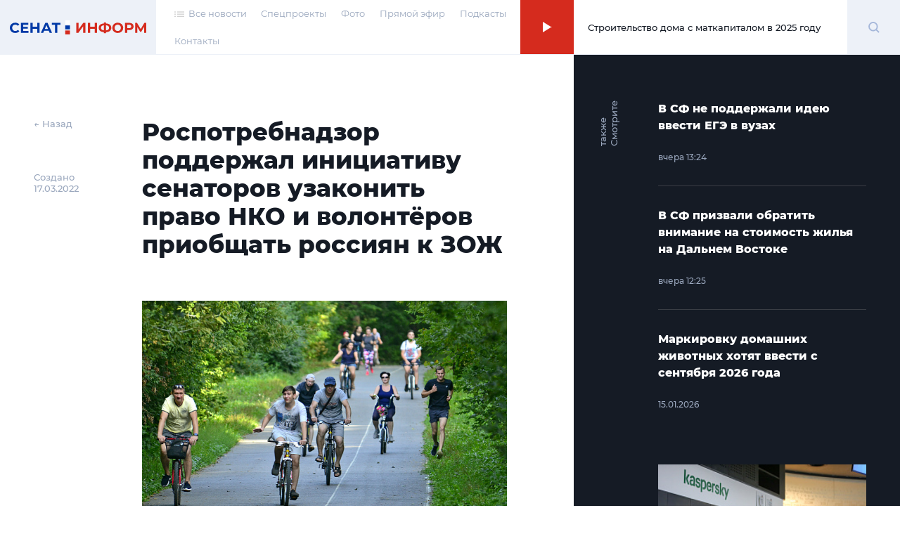

--- FILE ---
content_type: text/html; charset=UTF-8
request_url: https://senatinform.ru/news/rospotrebnadzor_podderzhal_initsiativu_senatorov_uzakonit_pravo_nko_i_volontyerov_priobshchat_rossiya/
body_size: 22509
content:
<!DOCTYPE html><html prefix="og: http://ogp.me/ns#"><head><meta http-equiv="X-UA-Compatible" content="IE=edge"><meta name="theme-color" content="#fff"><meta name="apple-mobile-web-app-status-bar-style" content="black-translucent"><meta name="viewport" content="width=device-width, user-scalable=no, initial-scale=1.0, maximum-scale=1.0, minimum-scale=1.0"><link rel="shortcut icon" href="/favicon.svg" type="image/x-icon"><link rel="icon" sizes="16x16" href="/local/templates/sovfed/images/favicons/favicon-16x16.png" type="image/png"><link rel="icon" sizes="32x32" href="/local/templates/sovfed/images/favicons/favicon-32x32.png" type="image/png"><link rel="apple-touch-icon-precomposed" href="/local/templates/sovfed/images/favicons/apple-touch-icon-precomposed.png"><link rel="apple-touch-icon" href="/local/templates/sovfed/images/favicons/apple-touch-icon.png"><link rel="apple-touch-icon" sizes="57x57" href="/local/templates/sovfed/images/favicons/apple-touch-icon-57x57.png"><link rel="apple-touch-icon" sizes="60x60" href="/local/templates/sovfed/images/favicons/apple-touch-icon-60x60.png"><link rel="apple-touch-icon" sizes="72x72" href="/local/templates/sovfed/images/favicons/apple-touch-icon-72x72.png"><link rel="apple-touch-icon" sizes="76x76" href="/local/templates/sovfed/images/favicons/apple-touch-icon-76x76.png"><link rel="apple-touch-icon" sizes="114x114" href="/local/templates/sovfed/images/favicons/apple-touch-icon-114x114.png"><link rel="apple-touch-icon" sizes="120x120" href="/local/templates/sovfed/images/favicons/apple-touch-icon-120x120.png"><link rel="apple-touch-icon" sizes="144x144" href="/local/templates/sovfed/images/favicons/apple-touch-icon-144x144.png"><link rel="apple-touch-icon" sizes="152x152" href="/local/templates/sovfed/images/favicons/apple-touch-icon-152x152.png"><link rel="apple-touch-icon" sizes="167x167" href="/local/templates/sovfed/images/favicons/apple-touch-icon-167x167.png"><link rel="apple-touch-icon" sizes="180x180" href="/local/templates/sovfed/images/favicons/apple-touch-icon-180x180.png"><link rel="apple-touch-icon" sizes="1024x1024" href="/local/templates/sovfed/images/favicons/apple-touch-icon-1024x1024.png"><meta property="fb:pages" content="109504887881258" />	<title>Роспотребнадзор поддержал инициативу сенаторов узаконить право НКО и волонтёров приобщать россиян к ЗОЖ</title>
	<script type="text/javascript" data-skip-moving="true">(function(w, d, n) {var cl = "bx-core";var ht = d.documentElement;var htc = ht ? ht.className : undefined;if (htc === undefined || htc.indexOf(cl) !== -1){return;}var ua = n.userAgent;if (/(iPad;)|(iPhone;)/i.test(ua)){cl += " bx-ios";}else if (/Windows/i.test(ua)){cl += ' bx-win';}else if (/Macintosh/i.test(ua)){cl += " bx-mac";}else if (/Linux/i.test(ua) && !/Android/i.test(ua)){cl += " bx-linux";}else if (/Android/i.test(ua)){cl += " bx-android";}cl += (/(ipad|iphone|android|mobile|touch)/i.test(ua) ? " bx-touch" : " bx-no-touch");cl += w.devicePixelRatio && w.devicePixelRatio >= 2? " bx-retina": " bx-no-retina";var ieVersion = -1;if (/AppleWebKit/.test(ua)){cl += " bx-chrome";}else if (/Opera/.test(ua)){cl += " bx-opera";}else if (/Firefox/.test(ua)){cl += " bx-firefox";}ht.className = htc ? htc + " " + cl : cl;})(window, document, navigator);</script>


<link href="/bitrix/cache/css/s1/sovfed/page_6d9ec8ce11af345d842068012dae4fa1/page_6d9ec8ce11af345d842068012dae4fa1_v1.css?17129310763467" type="text/css"  rel="stylesheet" />
<link href="/bitrix/cache/css/s1/sovfed/template_36d302d3f7cc574433aa760a75a604eb/template_36d302d3f7cc574433aa760a75a604eb_v1.css?1712931076134931" type="text/css"  data-template-style="true" rel="stylesheet" />







<meta property="og:title" content="Роспотребнадзор поддержал инициативу сенаторов узаконить право НКО и волонтёров приобщать россиян к ЗОЖ">
<meta property="og:description" content="Ведомство подготовило отзыв на соответствующий законопроект, который члены верхней палаты внесли в Госдуму, и вскоре направит его в Правительство




">
<meta property="og:site_name" content="СенатИнформ – сетевое издание">
<meta property="og:type" content="article">
<meta property="og:url" content="https://senatinform.ru/news/rospotrebnadzor_podderzhal_initsiativu_senatorov_uzakonit_pravo_nko_i_volontyerov_priobshchat_rossiya/" />
<meta property="og:image" content="https://senatinform.ru/upload/sprint.editor/f99/f99f1e207a9be1920dddd48eb0ffb43e.jpg" >
<meta property="og:image:alt" content="Роспотребнадзор поддержал инициативу сенаторов узаконить право НКО и волонтёров приобщать россиян к ЗОЖ" >
<meta property="article:published_time" content="17.03.2022 14:51:44" >



<meta name="description" content="Ведомство подготовило отзыв на соответствующий законопроект, который члены верхней палаты внесли в Госдуму, и вскоре направит его в Правительство




" />
<!-- Yandex.Metrika counter -->
<!-- end -->
<noscript><div><img src="https://mc.yandex.ru/watch/69342484" style="position:absolute; left:-9999px;" alt="" /></div></noscript>
<!-- /Yandex.Metrika counter -->
</head><body class="pages" data-template="/local/templates/sovfed">

	<!-- Top.Mail.Ru counter -->
				<noscript><div><img src="https://top-fwz1.mail.ru/counter?id=3376768;js=na" style="position:absolute;left:-9999px;" alt="Top.Mail.Ru" /></div></noscript>
	<!-- /Top.Mail.Ru counter -->


	<div id="panel"></div><span id="bannerHeaderStorage"></span><div class="page" data-main-page><!--'start_frame_cache_y0XwfU'--><!--'end_frame_cache_y0XwfU'--><header class="page__header"><section class="header">
					<div class="header__inner">
						<div class="header__logo">
							<div class="logoblock">
								<a class="overlink" href="/"></a>
								<svg width="195" height="20" viewBox="0 0 195 20" fill="none" xmlns="http://www.w3.org/2000/svg">
									<path class="logoblock__word" d="M94.4077 3.53577H97.6604V12.7482L104.408 3.53577H107.479V17.6777H104.246V8.48546L97.4987 17.6777H94.4077V3.53577Z" fill="#D52B1E"/>
									<path class="logoblock__word" d="M123.97 3.53577V17.6777H120.697V11.8795H114.273V17.6777H111V3.53577H114.273V9.11174H120.697V3.53577H123.97Z" fill="#D52B1E"/>
									<path class="logoblock__word" d="M144.262 10.5663C144.262 12.4385 143.622 13.9133 142.342 14.9908C141.076 16.0548 139.251 16.6474 136.867 16.7686V18.304H133.857V16.7484C131.46 16.6137 129.621 16.0144 128.342 14.9504C127.076 13.8729 126.443 12.4115 126.443 10.5663C126.443 8.70769 127.076 7.25309 128.342 6.20254C129.621 5.13853 131.46 4.53244 133.857 4.38429V2.92969H136.867V4.36409C139.251 4.49877 141.076 5.10486 142.342 6.18234C143.622 7.25982 144.262 8.72116 144.262 10.5663ZM136.867 14.2028C138.295 14.0682 139.359 13.7045 140.059 13.1119C140.76 12.5058 141.11 11.6506 141.11 10.5461C141.11 8.39118 139.696 7.19248 136.867 6.95004V14.2028ZM129.615 10.5663C129.615 12.6944 131.029 13.9065 133.857 14.2028V6.95004C132.416 7.08473 131.345 7.44838 130.645 8.041C129.958 8.62014 129.615 9.46193 129.615 10.5663Z" fill="#D52B1E"/>
									<path class="logoblock__word" d="M153.458 17.9202C151.99 17.9202 150.663 17.6037 149.478 16.9706C148.306 16.3376 147.383 15.4689 146.71 14.3645C146.05 13.2466 145.72 11.994 145.72 10.6068C145.72 9.21949 146.05 7.97365 146.71 6.86923C147.383 5.75134 148.306 4.87589 149.478 4.24287C150.663 3.60985 151.99 3.29334 153.458 3.29334C154.926 3.29334 156.246 3.60985 157.418 4.24287C158.589 4.87589 159.512 5.75134 160.185 6.86923C160.859 7.97365 161.195 9.21949 161.195 10.6068C161.195 11.994 160.859 13.2466 160.185 14.3645C159.512 15.4689 158.589 16.3376 157.418 16.9706C156.246 17.6037 154.926 17.9202 153.458 17.9202ZM153.458 15.1322C154.293 15.1322 155.047 14.9436 155.721 14.5665C156.394 14.1759 156.919 13.6372 157.296 12.9503C157.687 12.2634 157.882 11.4822 157.882 10.6068C157.882 9.7313 157.687 8.95012 157.296 8.26323C156.919 7.57633 156.394 7.04432 155.721 6.66721C155.047 6.27662 154.293 6.08132 153.458 6.08132C152.623 6.08132 151.869 6.27662 151.195 6.66721C150.522 7.04432 149.99 7.57633 149.599 8.26323C149.222 8.95012 149.033 9.7313 149.033 10.6068C149.033 11.4822 149.222 12.2634 149.599 12.9503C149.99 13.6372 150.522 14.1759 151.195 14.5665C151.869 14.9436 152.623 15.1322 153.458 15.1322Z" fill="#D52B1E"/>
									<path class="logoblock__word" d="M169.838 3.53577C171.091 3.53577 172.175 3.74453 173.091 4.16206C174.02 4.57958 174.734 5.1722 175.232 5.9399C175.731 6.70761 175.98 7.61674 175.98 8.66728C175.98 9.70436 175.731 10.6135 175.232 11.3947C174.734 12.1624 174.02 12.755 173.091 13.1725C172.175 13.5766 171.091 13.7786 169.838 13.7786H166.99V17.6777H163.717V3.53577H169.838ZM169.656 11.1118C170.64 11.1118 171.387 10.9031 171.899 10.4855C172.411 10.0545 172.667 9.44846 172.667 8.66728C172.667 7.87264 172.411 7.26655 171.899 6.84903C171.387 6.41804 170.64 6.20254 169.656 6.20254H166.99V11.1118H169.656Z" fill="#D52B1E"/>
									<path class="logoblock__word" d="M191.008 17.6777L190.988 9.21276L186.826 16.1827H185.371L181.21 9.37438V17.6777H178.139V3.53577H180.846L186.139 12.324L191.351 3.53577H194.059L194.079 17.6777H191.008Z" fill="#D52B1E"/>
									<path fill-rule="evenodd" clip-rule="evenodd" d="M78.7603 7.18652H85.4751V12.7959H78.7603V7.18652Z" fill="#0039A6"/>
									<path fill-rule="evenodd" clip-rule="evenodd" d="M78.7603 0H85.4751V5.60933H78.7603V0Z" fill="white"/>
									<path fill-rule="evenodd" clip-rule="evenodd" d="M78.7603 14.373H85.4751V20.0003H78.7603V14.373Z" fill="#D52B1E"/>
									<path class="logoblock__word" d="M7.65686 17.9198C6.21573 17.9198 4.90928 17.61 3.73752 16.9905C2.57922 16.3574 1.66336 15.4887 0.989937 14.3843C0.329979 13.2664 0 12.0071 0 10.6064C0 9.20565 0.329979 7.95308 0.989937 6.84866C1.66336 5.73077 2.57922 4.86205 3.73752 4.2425C4.90928 3.60948 6.22246 3.29297 7.67706 3.29297C8.9027 3.29297 10.0071 3.50847 10.9903 3.93946C11.987 4.37045 12.822 4.99 13.4955 5.79812L11.3944 7.73758C10.4381 6.63317 9.25288 6.08096 7.83869 6.08096C6.96323 6.08096 6.18206 6.27625 5.49516 6.66684C4.80827 7.04395 4.26952 7.57596 3.87894 8.26286C3.50182 8.94975 3.31326 9.73093 3.31326 10.6064C3.31326 11.4818 3.50182 12.263 3.87894 12.9499C4.26952 13.6368 4.80827 14.1755 5.49516 14.5661C6.18206 14.9432 6.96323 15.1318 7.83869 15.1318C9.25288 15.1318 10.4381 14.5729 11.3944 13.455L13.4955 15.3944C12.822 16.216 11.987 16.8423 10.9903 17.2733C9.99365 17.7043 8.8825 17.9198 7.65686 17.9198Z" fill="#0039A6"/>
									<path class="logoblock__word" d="M26.5785 15.051V17.6774H15.6286V3.5354H26.3159V6.16177H18.8813V9.23259H25.4472V11.7781H18.8813V15.051H26.5785Z" fill="#0039A6"/>
									<path class="logoblock__word" d="M42.1923 3.5354V17.6774H38.9194V11.8792H32.4949V17.6774H29.2221V3.5354H32.4949V9.11137H38.9194V3.5354H42.1923Z" fill="#0039A6"/>
									<path class="logoblock__word" d="M55.3116 14.6469H48.7457L47.4931 17.6774H44.1395L50.4428 3.5354H53.6752L59.9987 17.6774H56.5642L55.3116 14.6469ZM54.2813 12.162L52.0388 6.74765L49.7963 12.162H54.2813Z" fill="#0039A6"/>
									<path class="logoblock__word" d="M71.9723 6.20217H67.4469V17.6774H64.2144V6.20217H59.7092V3.5354H71.9723V6.20217Z" fill="#0039A6"/>
								</svg>
							</div>
						</div><nav class="header__menu"><ul class="header-menu"><li class="header-menu__item">
				<a class="header-menu__link header-menu__link--icon link-simple" href="/news/">
					<span>
						<svg width="14" height="8" viewBox="0 0 14 8" fill="none" xmlns="http://www.w3.org/2000/svg">
							<rect x="4" y="0.494141" width="10" height="1.04037" fill="#C4C4C4"/>
							<rect x="4" y="3.61523" width="10" height="1.04037" fill="#C4C4C4"/>
							<rect x="4" y="6.73633" width="10" height="1.04037" fill="#C4C4C4"/>
							<rect width="2" height="1.04037" transform="matrix(-1 0 0 1 2 0.494141)" fill="#C4C4C4"/>
							<rect width="2" height="1.04037" transform="matrix(-1 0 0 1 2 3.61523)" fill="#C4C4C4"/>
							<rect width="2" height="1.04037" transform="matrix(-1 0 0 1 2 6.73633)" fill="#C4C4C4"/>
						</svg>
					</span>
					<span>Все новости</span>
				</a>
			</li><li class="header-menu__item"><a class="header-menu__link link-simple" href="/special_projects/">Спецпроекты</a></li><li class="header-menu__item"><a class="header-menu__link link-simple" href="https://photo.senatinform.ru">Фото</a></li><li class="header-menu__item"><a class="header-menu__link link-simple" href="/page__live/">Прямой эфир</a></li><li class="header-menu__item"><a class="header-menu__link link-simple" href="/podcasts/">Подкасты</a></li><li class="header-menu__item"><a class="header-menu__link link-simple" href="/contacts/">Контакты</a></li></ul></nav><a class="header__mobile-link" href="/news/">
			<svg width="14" height="8" viewBox="0 0 14 8" fill="none" xmlns="http://www.w3.org/2000/svg">
				<rect x="4" y="0.494141" width="10" height="1.04037" fill="#C4C4C4"/>
				<rect x="4" y="3.61523" width="10" height="1.04037" fill="#C4C4C4"/>
				<rect x="4" y="6.73633" width="10" height="1.04037" fill="#C4C4C4"/>
				<rect width="2" height="1.04037" transform="matrix(-1 0 0 1 2 0.494141)" fill="#C4C4C4"/>
				<rect width="2" height="1.04037" transform="matrix(-1 0 0 1 2 3.61523)" fill="#C4C4C4"/>
				<rect width="2" height="1.04037" transform="matrix(-1 0 0 1 2 6.73633)" fill="#C4C4C4"/>
			</svg>
		</a><button class="header__burger" type="button">
							<svg width="15" height="12" viewBox="0 0 15 12" fill="none" xmlns="http://www.w3.org/2000/svg">
								<path d="M0 1H7.75862" stroke="#D52B1E"/>
								<path d="M7.24121 11H14.9998" stroke="#D52B1E"/>
								<path d="M0 6H15" stroke="#D52B1E"/>
							</svg>
						</button><div class="header__online"><article class="onlineconnect" id='audio__onlineconnect'>
				<button id="onlineconnect__audio" class="onlineconnect__btn" type="button"></button>
				<div class="onlineconnect__field">
					<div id="onlineconnect__player" class="onlineconnect__player onplayer">
						<span id='audio__curr_time' class="onplayer__time">00:00</span>
						<div class="onplayer__bar">
							<span id='audio__progress_line' class="onplayer__bar-line"></span>
							<span id='audio__progress_bar' class="onplayer__bar-progress"></span>
						</div>
						<audio id="audio_header" src="/upload/iblock/672/28j3veh2zsw5be340ldg6q179nzif3nc.mp3" controls style="display: none;">
							<noindex><p>I'm sorry but your browser doesn't support the <code>audio</code> element, so you can't run the demo.</p></noindex>
						</audio>
					</div>
					<div class="onlineconnect__title">Строительство дома с маткапиталом в 2025 году</div></div>
			</article></div>	<div class="header__search">
		<div class="searchblock">
			<div class="searchslider">
				<form class="searchform" action="/search/index.php" id='title-search'>
					<div class="searchform__field">
						<input class="searchform__input" id="filter-search" type="text" name="q" value="" size="40" maxlength="50" autocomplete="off" />
						<button class="searchform__clear" type="button"></button>
					</div>
				</form>
			</div>

			<div class="searchbutton">
				<svg class="searchform__glass" width="17" height="17" viewBox="0 0 17 17" fill="none" xmlns="http://www.w3.org/2000/svg" id="white">
					<path d="M13.4363 7.22581C13.4363 10.6719 10.6673 13.4516 7.26866 13.4516C3.87001 13.4516 1.10107 10.6719 1.10107 7.22581C1.10107 3.77975 3.87001 1 7.26866 1C10.6673 1 13.4363 3.77975 13.4363 7.22581Z" stroke="#A5B7DA" stroke-width="2"/>
					<path d="M11.8765 11.8711L15.9722 16.0001" stroke="#A5B7DA" stroke-width="2"/>
				</svg>
				<span class="visually-hidden">Поиск</span>
			</div>
		</div>
	</div>
</div><div class="menu-modal"><span class="menu-modal__close"><svg width="13" height="12" viewBox="0 0 13 12" fill="none" xmlns="http://www.w3.org/2000/svg"><path d="M1.19531 11.3037L11.8019 0.69711" stroke="#D52B1E"/><path d="M11.8008 11.3037L1.19418 0.69711" stroke="#D52B1E"/></svg></span><nav class="menu-modal__list"><a class="menu-modal__link link-simple" href="/special_projects/">Спецпроекты</a><a class="menu-modal__link link-simple" href="https://photo.senatinform.ru">Фото</a><a class="menu-modal__link link-simple" href="/page__live/">Прямой эфир</a><a class="menu-modal__link link-simple" href="/podcasts/">Подкасты</a><a class="menu-modal__link link-simple" href="/contacts/">Контакты</a></nav></div></section></header><main class="page__content">	<div class="detail detail--news"><section class="detail__main"><aside class="detail__info"><a class="detail__back" href="/newslist/" data-go-back>← Назад</a><p class="detail__date">Создано<br>17.03.2022</p></aside><div class="detail__nav-mobile">
			<a class="detail__back" href="/newslist/" data-go-back>← Назад</a>
			<p class="detail__date">Создано&nbsp;17.03.2022</p>
		</div><article class="detail__content js-block-videos" itemscope itemtype="http://schema.org/NewsArticle"><h1>Роспотребнадзор поддержал инициативу сенаторов узаконить право НКО и волонтёров приобщать россиян к ЗОЖ</h1>                            <article class="videocard videocard--simple">
		<figure class="videocard__screen">
			<img src="/upload/resize_cache/sprint.editor/f99/798_448_1/f99f1e207a9be1920dddd48eb0ffb43e.jpg" alt="Фото: Pavel Kashaev/ Global Look Press" />
			<figcaption class="videocard__desc mptop">Фото: Pavel Kashaev/ Global Look Press</figcaption>
		</figure>
	</article>
                    <p>Роспотребнадзор в целом поддерживает инициативу сенаторов по совершенствованию санитарно-гигиенического просвещения россиян. В ведомстве подготовили отзыв на соответствующий законопроект, который члены верхней палаты внесли в Госдуму в октябре прошлого года. Вскоре отзыв направят в Правительство. Об этом сегодня&nbsp;<span style="background-color: initial;">на «круглом столе» в Совете Федерации рассказал замглавы Роспотребнадзора Михаил Орлов. Он подчеркнул, что</span><span style="background-color: initial;">&nbsp;«некоторые несущественные замечания», возникшие у ведомства к документу, могут быть «учтены либо к первому, либо ко второму чтению».&nbsp;</span></p><p>Зампред Комитета СФ по социальной политике Юрий Архаров напомнил, что, согласно действующему законодательству, санитарно-гигиеническое просвещение — задача медиков. Однако в одиночку работники здравоохранения с работой по профилактике и пропаганде здорового образа жизни не справятся. Поэтому НКО и волонтёры должны стать полноправными участниками процесса санитарно-гигиенического просвещения, воспитания и обучения. Соответствующие нормы есть в предложенном сенаторами проекте закона.</p>

                        <article class="videocard videocard--simple">
		<figure class="videocard__screen">
			<img src="/upload/resize_cache/sprint.editor/f23/798_448_1/f23e5e39d0c2301007bb6c545b156953.jpg" alt="Юрий Архаров. Фото: СенатИнформ/ Пресс-служба СФ" />
			<figcaption class="videocard__desc mptop">Юрий Архаров. Фото: СенатИнформ/ Пресс-служба СФ</figcaption>
		</figure>
	</article>
                    <blockquote><p>Необходимо приобщать человека к заботе о собственном здоровье, сделать его заинтересованным и активно борющимся за него. В нашем представлении эту задачу должны взять на себя именно социально ориентированные НКО и добровольческие, волонтерские организации совместно с государственными учреждениями&nbsp;</p><span>Юрий Архаров, зампред Комитета СФ по социальной политике</span></blockquote>                    <p>Он подчеркнул, что необходимы новые подходы к профилактике, «но при сохранении всего лучшего, что накоплено в стране в области предупреждения инфекционных и неинфекционных заболеваний».&nbsp;</p><p>Напомним, 29 октября 2021 года вице-спикер СФ Галина Карелова совместно с сенаторами Инной Святенко, Юрием Архаровым и Владимиром Круглым внесли в нижнюю палату <a href="https://senatinform.ru/news/senatory_khotyat_povysit_sanitarnuyu_gramotnost_naseleniya_/">законопроект, направленный на совершенствование санитарно-гигиенического просвещения россиян</a>.</p><p>В частности, парламентарии предложили распространять знания, которые нужны для формирования здорового образа жизни,  через СМИ, интернет, памятки и буклеты. Заниматься повышением санитарно-гигиенической грамотности граждан предложено структурам, входящим в систему Роспотребнадзора, медучреждениям и соответствующим некоммерческим и волонтёрским организациям.</p>




            </article>	<!--
	<div class="smi2-unit">
		<div id="unit_101037"><a href="https://smi2.ru/" >Новости СМИ2</a></div>
			</div>
	-->
	</section>
	<section class="detail__banners banners"><span class="banners__cap">Это интересно</span>
		<ul class="banners__grid">
			<li class="banners__item banners__big">
				<div class="picbox"><!--'start_frame_cache_2DJmFo'--><a href="https://vmeste-rf.tv/programs/growth-point/" target="_blank" ><img alt="Точки Роста – инновации в России. Новые производства и технологии." title="Точки Роста – инновации в России. Новые производства и технологии." src="/upload/rk/574/69s6ptigg1uftxyukrit7nw22q0unh8l.png" width="1436" height="718" style="border:0;" /></a><br /><a href="https://vmeste-rf.tv/programs/ne-inostranets/ne-inostranets-braziliya-/?umt_source=senatinform&utm_medium=banner" target="_blank" ><img alt="НеИностранец - как живут иностранцы в России?" title="НеИностранец - как живут иностранцы в России?" src="/upload/rk/698/6989f3e390c1794ae2941934077100a0.png" width="1436" height="718" style="border:0;" /></a><!--'end_frame_cache_2DJmFo'--></div>
			</li>
			<li class="banners__item banners__sm">
				<div class="picbox"><!--'start_frame_cache_ALOAcH'--><a target="_blank" href="https://t.me/senatinform"><img src="/upload/rk/52d/2ncfyb0m1yz1s2dldhudrpo88uksc1dh.png" /></a><!--'end_frame_cache_ALOAcH'--></div>
			</li>
			<li class="banners__item banners__sm">
				<div class="picbox"><!--'start_frame_cache_Zg1Ab0'--><a target="_blank" href="https://vmeste-rf.tv/programs/24247/"><img src="/upload/rk/199/76f22e3w8kc7igsdzrs9tiv6migutue5.png" /></a><br /><a target="_blank" href="https://vmeste-rf.tv/programs/214/"><img src="/upload/rk/5dc/swhh8fz6pt6mkyxwtdc3uxkjccm4vnuh.png" /></a><br /><a target="_blank" href="https://vmeste-rf.tv/programs/45264/"><img src="/upload/rk/5a1/behs39p9geirf6cy16ukyhdjmbkygrac.png" /></a><!--'end_frame_cache_Zg1Ab0'--></div>
			</li>
		</ul>
	</section>
<aside class="detail__aside">
		<div class="detail-aside">
			<div class="detail-aside__cap"><strong>Смотрите также</strong></div>
			<ul class="detail-aside__list"><li class="detail-aside__item">
							<ul class="shortnews"><li class="shortnews__item"><a href="/news/v_sf_ne_podderzhali_ideyu_vvesti_ege_v_vuzakh/"><article class="newcard newcard--mini" ><header class="newcard__head"><h3 class="newcard__title">В СФ не поддержали идею ввести ЕГЭ в вузах</h3></header><footer class="newcard__footer"><div class="newcard__express-icon"></div><div class="newcard__date">вчера 13:24</div><div class="newcard__type"><span></span></div></footer></article></a></li><li class="shortnews__item"><a href="/news/v_sf_prizvali_obratit_vnimanie_na_stoimost_zhilya_na_dalnem_vostoke/"><article class="newcard newcard--mini" ><header class="newcard__head"><h3 class="newcard__title">В СФ призвали обратить внимание на стоимость жилья на Дальнем Востоке</h3></header><footer class="newcard__footer"><div class="newcard__express-icon"></div><div class="newcard__date">вчера 12:25</div><div class="newcard__type"><span></span></div></footer></article></a></li><li class="shortnews__item"><a href="/news/markirovku_domashnikh_zhivotnykh_khotyat_vvesti_s_sentyabrya_2026_goda/"><article class="newcard newcard--mini" ><header class="newcard__head"><h3 class="newcard__title">Маркировку домашних животных хотят ввести с сентября 2026 года</h3></header><footer class="newcard__footer"><div class="newcard__express-icon"></div><div class="newcard__date">15.01.2026</div><div class="newcard__type"><span></span></div></footer></article></a></li></ul>
						</li><li class="detail-aside__item" data-newcard-detail style="display: none"><a href="/news/v_sf_prizvali_vystraivat_adaptivnuyu_model_borby_s_kibermoshennichestvom/"><article class="newcard" data-n-type="photo"><header class="newcard__head"><figure class="newcard__pic">
								<div class="picbox"><img src="/upload/resize_cache/sprint.editor/ea7/300_166_0/5xdh8pjl3y9ew0tu7wcc1gqwfkl1ohnw.jpg" alt="В СФ призвали выстраивать адаптивную модель борьбы с кибермошенничеством" width="0" height="0"></div>
							</figure><h3 class="newcard__title">В СФ призвали выстраивать адаптивную модель борьбы с кибермошенничеством</h3></header><section class="newcard__content">
						<div class="newcard__desc">Изобретательность злоумышленников возрастает, они переходят к более мелким денежным переводам и схемам с возвратом платежей за несуществующие товары, рассказал сенатор Шейкин
</div>
					</section><footer class="newcard__footer"><div class="newcard__express-icon"></div><div class="newcard__date">вчера 19:26</div><div class="newcard__type"><span></span></div></footer></article></a></li><li class="detail-aside__item" data-newcard-detail style="display: none"><a href="/news/dlya_97_rossiyskikh_zhenshchin_vazhno_chtoby_ikh_partnyer_umel_gotovit/"><article class="newcard" data-n-type="photo"><header class="newcard__head"><figure class="newcard__pic">
								<div class="picbox"><img src="/upload/resize_cache/sprint.editor/faa/300_166_0/f5xgtbg1slwkm08hmwoq6sfgihy4im71.jpg" alt="Для 97% российских женщин важно, чтобы их партнёр умел готовить" width="0" height="0"></div>
							</figure><h3 class="newcard__title">Для 97% российских женщин важно, чтобы их партнёр умел готовить</h3></header><section class="newcard__content">
						<div class="newcard__desc">Каждый человек должен быть самостоятельным, а также уметь заботиться о ближнем, считает сенатор Деньгин</div>
					</section><footer class="newcard__footer"><div class="newcard__express-icon"></div><div class="newcard__date">вчера 18:55</div><div class="newcard__type"><span></span></div></footer></article></a></li><li class="detail-aside__item" data-newcard-detail style="display: none"><a href="/news/prodazhi_mineralnoy_vody_v_rossii_vyrosli_na_20/"><article class="newcard" data-n-type="photo"><header class="newcard__head"><figure class="newcard__pic">
								<div class="picbox"><img src="/upload/resize_cache/sprint.editor/d66/300_166_0/8992g7gbfkisf6pnb3rnmzqurxfnr534.jpg" alt="Продажи минеральной воды в России выросли на 20%" width="0" height="0"></div>
							</figure><h3 class="newcard__title">Продажи минеральной воды в России выросли на 20%</h3></header><section class="newcard__content">
						<div class="newcard__desc">Это говорит о том, что граждане в целом стали больше обращать внимания на своё здоровье, считает сенатор Талабаева</div>
					</section><footer class="newcard__footer"><div class="newcard__express-icon"></div><div class="newcard__date">вчера 18:25</div><div class="newcard__type"><span></span></div></footer></article></a></li><li class="detail-aside__item" data-newcard-detail style="display: none"><a href="/news/v_krymu_proydyet_god_gostepriimstva/"><article class="newcard" data-n-type="photo"><header class="newcard__head"><figure class="newcard__pic">
								<div class="picbox"><img src="/upload/resize_cache/sprint.editor/2f2/300_166_0/u19z3o6aedn8wmcqo78x2dikjojl1x3q.jpg" alt="В Крыму пройдёт Год гостеприимства" width="0" height="0"></div>
							</figure><h3 class="newcard__title">В Крыму пройдёт Год гостеприимства</h3></header><section class="newcard__content">
						<div class="newcard__desc">В 2025 году на полуострове отдохнули 6,9 млн туристов, а в этом году показатель может быть превышен ещё на несколько сот тысяч человек</div>
					</section><footer class="newcard__footer"><div class="newcard__express-icon"></div><div class="newcard__date">вчера 17:54</div><div class="newcard__type"><span></span></div></footer></article></a></li><li class="detail-aside__item" data-newcard-detail style="display: none"><a href="/news/v_moskve_dlya_kreshchenskikh_kupaniy_otkroyut_40_ofitsialnykh_kupeley/"><article class="newcard" data-n-type="photo"><header class="newcard__head"><figure class="newcard__pic">
								<div class="picbox"><img src="/upload/resize_cache/sprint.editor/def/300_166_0/0zwpromry8davucp9ss3rc1e3m11c5dl.jpg" alt="В Москве для крещенских купаний откроют более 40 официальных купелей" width="0" height="0"></div>
							</figure><h3 class="newcard__title">В Москве для крещенских купаний откроют более 40 официальных купелей</h3></header><section class="newcard__content">
						<div class="newcard__desc">Каждая из них оборудована перилами, ступенями и деревянным настилом</div>
					</section><footer class="newcard__footer"><div class="newcard__express-icon"></div><div class="newcard__date">вчера 17:24</div><div class="newcard__type"><span></span></div></footer></article></a></li><li class="detail-aside__item" data-newcard-detail style="display: none"><a href="/news/pochti_830_mln_rubley_potratili_v_rossii_na_vydvorenie_migrantov_v_2025_godu/"><article class="newcard" data-n-type="photo"><header class="newcard__head"><figure class="newcard__pic">
								<div class="picbox"><img src="/upload/resize_cache/sprint.editor/632/300_166_0/6324d5bced33897bc27d69a40e43a3e8.jpg" alt="Почти 830 млн рублей потратили в России на выдворение мигрантов в 2025 году" width="0" height="0"></div>
							</figure><h3 class="newcard__title">Почти 830 млн рублей потратили в России на выдворение мигрантов в 2025 году</h3></header><section class="newcard__content">
						<div class="newcard__desc">Сенатор Тимченко уверен, что эти расходы значительно сократятся после введения организованного набора иностранных работников в 2027 году</div>
					</section><footer class="newcard__footer"><div class="newcard__express-icon"></div><div class="newcard__date">вчера 16:56</div><div class="newcard__type"><span></span></div></footer></article></a></li><li class="detail-aside__item" data-newcard-detail style="display: none"><a href="/news/v_sf_nazvali_zavodskie_protsessy_kotorye_mozhno_polnostyu_robotizirovat/"><article class="newcard" data-n-type="photo"><header class="newcard__head"><figure class="newcard__pic">
								<div class="picbox"><img src="/upload/resize_cache/sprint.editor/b57/300_166_0/k2ucmzz0y82wfg97elm4zn7kzq4mhr2p.jpg" alt="В СФ назвали заводские процессы, которые можно полностью роботизировать" width="0" height="0"></div>
							</figure><h3 class="newcard__title">В СФ назвали заводские процессы, которые можно полностью роботизировать</h3></header><section class="newcard__content">
						<div class="newcard__desc">Минпромторг поручил госкорпорациям разработать план перевода предприятий на режим безлюдных производств</div>
					</section><footer class="newcard__footer"><div class="newcard__express-icon"></div><div class="newcard__date">вчера 16:26</div><div class="newcard__type"><span></span></div></footer></article></a></li><li class="detail-aside__item" data-newcard-detail style="display: none"><a href="/news/v_sf_obyasnili_pochemu_dlya_pochty_onlayn_banka_i_sotssetey_nuzhny_raznye_paroli/"><article class="newcard" data-n-type="photo"><header class="newcard__head"><figure class="newcard__pic">
								<div class="picbox"><img src="/upload/resize_cache/sprint.editor/361/300_166_0/o207v2nkqqjdstgv5ed64sxu6ulkxbzp.jpg" alt="В СФ объяснили, почему для почты, онлайн-банка и соцсетей нужны разные пароли" width="0" height="0"></div>
							</figure><h3 class="newcard__title">В СФ объяснили, почему для почты, онлайн-банка и соцсетей нужны разные пароли</h3></header><section class="newcard__content">
						<div class="newcard__desc">Через сервисы кибербезопасности или встроенные функции некоторых браузеров раз в несколько месяцев надо проверять, нет ли персональных данных в утечках, отметил сенатор Шейкин
</div>
					</section><footer class="newcard__footer"><div class="newcard__express-icon"></div><div class="newcard__date">вчера 15:54</div><div class="newcard__type"><span></span></div></footer></article></a></li><li class="detail-aside__item" data-newcard-detail style="display: none"><a href="/news/70_studentov_vuzov_sovmeshchayut_uchyebu_s_rabotoy/"><article class="newcard" data-n-type="photo"><header class="newcard__head"><figure class="newcard__pic">
								<div class="picbox"><img src="/upload/resize_cache/sprint.editor/b0c/300_166_0/xl2lsk6ms5mbtwg4s16p2fg9cnfrde0b.jpg" alt="70% студентов вузов совмещают учёбу с работой" width="0" height="0"></div>
							</figure><h3 class="newcard__title">70% студентов вузов совмещают учёбу с работой</h3></header><section class="newcard__content">
						<div class="newcard__desc">В СФ поддержали стремление ребят трудиться, поскольку такой опыт облегчит им построение карьеры, однако отметили, что получение знаний должно оставаться в приоритете 


</div>
					</section><footer class="newcard__footer"><div class="newcard__express-icon"></div><div class="newcard__date">вчера 15:26</div><div class="newcard__type"><span></span></div></footer></article></a></li><li class="detail-aside__item" data-newcard-detail style="display: none"><a href="/news/v_prazdniki_rossiyane_vsye_chashche_predpochitayut_ne_otdykhat_a_podrabatyvat/"><article class="newcard" data-n-type="photo"><header class="newcard__head"><figure class="newcard__pic">
								<div class="picbox"><img src="/upload/resize_cache/sprint.editor/713/300_166_0/3kmtrx98b0s2xynkpgdq9mr3yjwnorwa.jpg" alt="В праздники россияне всё чаще предпочитают не отдыхать, а подрабатывать" width="0" height="0"></div>
							</figure><h3 class="newcard__title">В праздники россияне всё чаще предпочитают не отдыхать, а подрабатывать</h3></header><section class="newcard__content">
						<div class="newcard__desc">По словам сенатора Косихиной, важно, чтобы это не мешало уделять время семье и увлечениям </div>
					</section><footer class="newcard__footer"><div class="newcard__express-icon"></div><div class="newcard__date">вчера 14:57</div><div class="newcard__type"><span></span></div></footer></article></a></li><li class="detail-aside__item" data-newcard-detail style="display: none"><a href="/news/v_rossii_rastyet_spros_na_puteshestviya_v_odinochku/"><article class="newcard" data-n-type="photo"><header class="newcard__head"><figure class="newcard__pic">
								<div class="picbox"><img src="/upload/resize_cache/sprint.editor/808/300_166_0/hbyypi47j8b1zjmlsre69ldymtxm3pl8.jpg" alt="В России растёт спрос на путешествия в одиночку" width="0" height="0"></div>
							</figure><h3 class="newcard__title">В России растёт спрос на путешествия в одиночку</h3></header><section class="newcard__content">
						<div class="newcard__desc">Сенатор Деньгин полагает, что это связано с желанием людей провести время наедине с собой, отдохнуть от повседневной суеты и общения, а также эмоционально перезагрузиться 
</div>
					</section><footer class="newcard__footer"><div class="newcard__express-icon"></div><div class="newcard__date">вчера 14:25</div><div class="newcard__type"><span></span></div></footer></article></a></li><li class="detail-aside__item" data-newcard-detail style="display: none"><a href="/news/v_sf_prizvali_stroit_bolshe_portov_i_prichalov_dlya_razvitiya_severnogo_zavoza/"><article class="newcard" data-n-type="photo"><header class="newcard__head"><figure class="newcard__pic">
								<div class="picbox"><img src="/upload/resize_cache/sprint.editor/774/300_166_0/c3r7agp0gcw0hsq3aisrf6l7276cedop.jpg" alt="В СФ призвали строить больше портов и причалов для развития северного завоза" width="0" height="0"></div>
							</figure><h3 class="newcard__title">В СФ призвали строить больше портов и причалов для развития северного завоза</h3></header><section class="newcard__content">
						<div class="newcard__desc">По словам сенатора Талабаевой, предприниматели жалуются, что пока необходимой инфраструктуры недостаточно  </div>
					</section><footer class="newcard__footer"><div class="newcard__express-icon"></div><div class="newcard__date">вчера 13:56</div><div class="newcard__type"><span></span></div></footer></article></a></li><li class="detail-aside__item" data-newcard-detail style="display: none"><a href="/news/v_sf_predlozhili_roditelyam_vydavat_detyam_gadzhety_na_3_chasa_v_den/"><article class="newcard" data-n-type="photo"><header class="newcard__head"><figure class="newcard__pic">
								<div class="picbox"><img src="/upload/resize_cache/sprint.editor/e9e/300_166_0/266vyokdkr9k3q2oltdvr7wm3ntxq2c0.jpg" alt="В СФ предложили родителям выдавать детям гаджеты на 3 часа в день" width="0" height="0"></div>
							</figure><h3 class="newcard__title">В СФ предложили родителям выдавать детям гаджеты на 3 часа в день</h3></header><section class="newcard__content">
						<div class="newcard__desc">Вместо запрета правильнее предложить ребёнку осознанный и полезный формат взаимодействия с устройством, считает сенатор Мурог</div>
					</section><footer class="newcard__footer"><div class="newcard__express-icon"></div><div class="newcard__date">вчера 12:57</div><div class="newcard__type"><span></span></div></footer></article></a></li><li class="detail-aside__item" data-newcard-detail style="display: none"><a href="/news/v_sf_khotyat_podnyat_v_100_raz_poshlinu_za_registratsiyu_inostrannykh_tovarnykh_znakov/"><article class="newcard" data-n-type="photo"><header class="newcard__head"><figure class="newcard__pic">
								<div class="picbox"><img src="/upload/resize_cache/sprint.editor/40a/300_166_0/exo9jqivpnflvy8lk40r7g35c2ymbrtt.jpg" alt="В СФ хотят поднять в 100 раз пошлину за регистрацию иностранных товарных знаков" width="0" height="0"></div>
							</figure><h3 class="newcard__title">В СФ хотят поднять в 100 раз пошлину за регистрацию иностранных товарных знаков</h3></header><section class="newcard__content">
						<div class="newcard__desc">Мера необходима для защиты интересов российских производителей, отметил в письме вице-премьеру Григоренко сенатор Кутепов
</div>
					</section><footer class="newcard__footer"><div class="newcard__express-icon"></div><div class="newcard__date">вчера 11:57</div><div class="newcard__type"><span></span></div></footer></article></a></li><li class="detail-aside__item" data-newcard-detail style="display: none"><a href="/news/sotovym_operatoram_poruchili_pokryt_svyazyu_osnovnye_trassy_k_kontsu_2026_goda/"><article class="newcard" data-n-type="photo"><header class="newcard__head"><figure class="newcard__pic">
								<div class="picbox"><img src="/upload/resize_cache/sprint.editor/616/300_166_0/d2tjwck72dexgvo39q2gul4zhynvq9wj.jpg" alt="Сотовым операторам поручили покрыть связью основные трассы к концу 2026 года" width="0" height="0"></div>
							</figure><h3 class="newcard__title">Сотовым операторам поручили покрыть связью основные трассы к концу 2026 года</h3></header><section class="newcard__content">
						<div class="newcard__desc">По словам сенатора Тимченко, их финансовые затраты не должны привести к росту тарифов для граждан
</div>
					</section><footer class="newcard__footer"><div class="newcard__express-icon"></div><div class="newcard__date">вчера 11:26</div><div class="newcard__type"><span></span></div></footer></article></a></li><li class="detail-aside__item" data-newcard-detail style="display: none"><a href="/news/rossiyan_prizvali_ne_dopustit_yelochnogo_bespredela_v_musornykh_konteynerakh/"><article class="newcard" data-n-type="photo"><header class="newcard__head"><figure class="newcard__pic">
								<div class="picbox"><img src="/upload/resize_cache/sprint.editor/f81/300_166_0/vhn45lncyzqy1t5jli6ur7y3e681ea2i.jpg" alt="Россиян призвали не допустить «ёлочного беспредела» в мусорных контейнерах" width="0" height="0"></div>
							</figure><h3 class="newcard__title">Россиян призвали не допустить «ёлочного беспредела» в мусорных контейнерах</h3></header><section class="newcard__content">
						<div class="newcard__desc">Отслужившие своё новогодние деревья надо сдавать на переработку, заявил глава Российского экологического общества Исмаилов

</div>
					</section><footer class="newcard__footer"><div class="newcard__express-icon"></div><div class="newcard__date">вчера 10:56</div><div class="newcard__type"><span></span></div></footer></article></a></li><li class="detail-aside__item" data-newcard-detail style="display: none"><a href="/news/v_sf_schitayut_chto_neobkhodimo_zanimatsya_profilaktikoy_nevyplaty_alimentov/"><article class="newcard" data-n-type="photo"><header class="newcard__head"><figure class="newcard__pic">
								<div class="picbox"><img src="/upload/resize_cache/sprint.editor/3f5/300_166_0/3f5e1626257bc179886eb735ba1de484.jpg" alt="В СФ считают, что необходимо заниматься профилактикой невыплаты алиментов" width="0" height="0"></div>
							</figure><h3 class="newcard__title">В СФ считают, что необходимо заниматься профилактикой невыплаты алиментов</h3></header><section class="newcard__content">
						<div class="newcard__desc">По мнению сенатора Кастюкевича, создание публичного реестра злостных должников — эффективная мера, но она должна быть частью продуманной госполитики </div>
					</section><footer class="newcard__footer"><div class="newcard__express-icon"></div><div class="newcard__date">вчера 10:25</div><div class="newcard__type"><span></span></div></footer></article></a></li><li class="detail-aside__item" data-newcard-detail style="display: none"><a href="/news/v_rossii_startoval_eksperiment_po_tsifrovizatsii_mezhregionalnykh_perevozok/"><article class="newcard" data-n-type="photo"><header class="newcard__head"><figure class="newcard__pic">
								<div class="picbox"><img src="/upload/resize_cache/sprint.editor/261/300_166_0/xd4resl9s2qqrsyc7gizvbkvoao0c07l.jpg" alt="В России стартовал эксперимент по цифровизации межрегиональных перевозок" width="0" height="0"></div>
							</figure><h3 class="newcard__title">В России стартовал эксперимент по цифровизации межрегиональных перевозок</h3></header><section class="newcard__content">
						<div class="newcard__desc">С 15 января вводится электронный контроль за графиком движения, лицензированием автобусов и продажей билетов 

</div>
					</section><footer class="newcard__footer"><div class="newcard__express-icon"></div><div class="newcard__date">15.01.2026</div><div class="newcard__type"><span></span></div></footer></article></a></li><li class="detail-aside__item" data-newcard-detail style="display: none"><a href="/news/poluchit_nalogovyy_vychet_pri_strakhovanii_zhizni_mozhno_za_sebya_i_za_chlenov_semi/"><article class="newcard" data-n-type="photo"><header class="newcard__head"><figure class="newcard__pic">
								<div class="picbox"><img src="/upload/resize_cache/sprint.editor/ecb/300_166_0/xxegs3aw4wgo89scl0xno5ymx0vz7kr2.jpg" alt="Получить налоговый вычет при страховании жизни можно за себя и за членов семьи" width="0" height="0"></div>
							</figure><h3 class="newcard__title">Получить налоговый вычет при страховании жизни можно за себя и за членов семьи</h3></header><section class="newcard__content">
						<div class="newcard__desc">Вернуть средства можно максимум с 400 тыс. рублей общих вложений за год, уточнили эксперты «Объясняем.РФ»</div>
					</section><footer class="newcard__footer"><div class="newcard__express-icon"></div><div class="newcard__date">15.01.2026</div><div class="newcard__type"><span></span></div></footer></article></a></li><li class="detail-aside__item" data-newcard-detail style="display: none"><a href="/news/v_rossii_soderzhat_robotov_dostavshchikov_deshevle_chem_platit_za_rabotu_kureram/"><article class="newcard" data-n-type="photo"><header class="newcard__head"><figure class="newcard__pic">
								<div class="picbox"><img src="/upload/resize_cache/sprint.editor/9d8/300_166_0/tvap151ouitl02m2lay2b0tn1935p5b1.jpg" alt="В РФ содержать роботов-доставщиков дешевле, чем платить за работу курьерам" width="0" height="0"></div>
							</figure><h3 class="newcard__title">В РФ содержать роботов-доставщиков дешевле, чем платить за работу курьерам</h3></header><section class="newcard__content">
						<div class="newcard__desc">По мнению сенатора Тимченко, такие машины пока не могут полностью заменить человека, особенно при работе в сложных погодных условиях</div>
					</section><footer class="newcard__footer"><div class="newcard__express-icon"></div><div class="newcard__date">15.01.2026</div><div class="newcard__type"><span></span></div></footer></article></a></li><li class="detail-aside__item" data-newcard-detail style="display: none"><a href="/news/63_rossiyan_gotovy_pomogat_boytsam_svo_vernutsya_k_mirnoy_zhizni/"><article class="newcard" data-n-type="photo"><header class="newcard__head"><figure class="newcard__pic">
								<div class="picbox"><img src="/upload/resize_cache/sprint.editor/f82/300_166_0/oiisvksakienk3xod0xqp64ah00b700d.jpg" alt="63% россиян готовы помогать бойцам СВО вернуться к мирной жизни" width="0" height="0"></div>
							</figure><h3 class="newcard__title">63% россиян готовы помогать бойцам СВО вернуться к мирной жизни</h3></header><section class="newcard__content">
						<div class="newcard__desc">Сенатор Алтабаева уверена, что ветераны смогут реализовать себя в любой сфере, а государство их поддержит

</div>
					</section><footer class="newcard__footer"><div class="newcard__express-icon"></div><div class="newcard__date">15.01.2026</div><div class="newcard__type"><span></span></div></footer></article></a></li><li class="detail-aside__item" data-newcard-detail style="display: none"><a href="/news/v_sf_uvereny_chto_ii_sposoben_povysit_raskryvaemost_prestupleniy_/"><article class="newcard" data-n-type="photo"><header class="newcard__head"><figure class="newcard__pic">
								<div class="picbox"><img src="/upload/resize_cache/sprint.editor/53e/300_166_0/indpnkc5t23yiu339vxk3gq5upfukfcg.jpg" alt="В СФ уверены, что ИИ способен повысить раскрываемость преступлений " width="0" height="0"></div>
							</figure><h3 class="newcard__title">В СФ уверены, что ИИ способен повысить раскрываемость преступлений </h3></header><section class="newcard__content">
						<div class="newcard__desc">Но окончательные выводы и решения всегда должны принимать специалисты, убеждён сенатор Шейкин</div>
					</section><footer class="newcard__footer"><div class="newcard__express-icon"></div><div class="newcard__date">15.01.2026</div><div class="newcard__type"><span></span></div></footer></article></a></li><li class="detail-aside__item" data-newcard-detail style="display: none"><a href="/news/banki_budut_otchityvatsya_v_tsb_o_snyatii_nalichnykh_moshennikami/"><article class="newcard" data-n-type="photo"><header class="newcard__head"><figure class="newcard__pic">
								<div class="picbox"><img src="/upload/resize_cache/sprint.editor/db1/300_166_0/cz0oz2ptycwqhoqt2y3w345vwt2nnx9f.jpg" alt="Банки будут отчитываться в ЦБ о снятии наличных мошенниками" width="0" height="0"></div>
							</figure><h3 class="newcard__title">Банки будут отчитываться в ЦБ о снятии наличных мошенниками</h3></header><section class="newcard__content">
						<div class="newcard__desc">Это позволит более эффективно выявлять преступные финансовые схемы, уверен сенатор Кастюкевич
</div>
					</section><footer class="newcard__footer"><div class="newcard__express-icon"></div><div class="newcard__date">15.01.2026</div><div class="newcard__type"><span></span></div></footer></article></a></li><li class="detail-aside__item" data-newcard-detail style="display: none"><a href="/news/v_rossii_sozdadut_reestr_posrednicheskikh_tsifrovykh_platform/"><article class="newcard" data-n-type="photo"><header class="newcard__head"><figure class="newcard__pic">
								<div class="picbox"><img src="/upload/resize_cache/sprint.editor/15a/300_166_0/mzj421os7mpj1j3bqaja9snsg4xnbrse.jpg" alt="В России создадут реестр посреднических цифровых платформ" width="0" height="0"></div>
							</figure><h3 class="newcard__title">В России создадут реестр посреднических цифровых платформ</h3></header><section class="newcard__content">
						<div class="newcard__desc">По словам сенатора Тимченко, участники такого списка получат статус официально работающего игрока, а их пользователи — дополнительную страховку от мошенничества  </div>
					</section><footer class="newcard__footer"><div class="newcard__express-icon"></div><div class="newcard__date">15.01.2026</div><div class="newcard__type"><span></span></div></footer></article></a></li><li class="detail-aside__item" data-newcard-detail style="display: none"><a href="/news/v_sf_schitayut_chto_samostoyatelnye_aviaperelyety_nuzhno_razreshit_s_14_let/"><article class="newcard" data-n-type="photo"><header class="newcard__head"><figure class="newcard__pic">
								<div class="picbox"><img src="/upload/resize_cache/sprint.editor/762/300_166_0/e33wf7rbu6ew1n30ciqrf82idtgki0r4.jpg" alt="В СФ считают, что самостоятельные авиаперелёты нужно разрешить с 14 лет" width="0" height="0"></div>
							</figure><h3 class="newcard__title">В СФ считают, что самостоятельные авиаперелёты нужно разрешить с 14 лет</h3></header><section class="newcard__content">
						<div class="newcard__desc">В России предложили распространить скидку 50% на билеты для детей, если они пользуются воздушным транспортом без сопровождения взрослых</div>
					</section><footer class="newcard__footer"><div class="newcard__express-icon"></div><div class="newcard__date">15.01.2026</div><div class="newcard__type"><span></span></div></footer></article></a></li><li class="detail-aside__item" data-newcard-detail style="display: none"><a href="/news/zasluzhennyy_vrach_rf_udalyenno_prinimat_patsientov_dolzhny_tolko_opytnye_mediki/"><article class="newcard" data-n-type="photo"><header class="newcard__head"><figure class="newcard__pic">
								<div class="picbox"><img src="/upload/resize_cache/sprint.editor/e00/300_166_0/z944zr0yyfwi4f7wqlj1siwlm62otlm4.jpg" alt="Заслуженный врач РФ: удалённо принимать пациентов должны только опытные медики" width="0" height="0"></div>
							</figure><h3 class="newcard__title">Заслуженный врач РФ: удалённо принимать пациентов должны только опытные медики</h3></header><section class="newcard__content">
						<div class="newcard__desc">Популярность телемедицины будет расти, а потому консультации в формате врач-пациент нужно лучше регламентировать, считает Круглый
</div>
					</section><footer class="newcard__footer"><div class="newcard__express-icon"></div><div class="newcard__date">15.01.2026</div><div class="newcard__type"><span></span></div></footer></article></a></li><li class="detail-aside__item" data-newcard-detail style="display: none"><a href="/news/strany_sng_soobshcha_zaymutsya_vzyskaniem_dolgov_po_alimentam_/"><article class="newcard" data-n-type="photo"><header class="newcard__head"><figure class="newcard__pic">
								<div class="picbox"><img src="/upload/resize_cache/sprint.editor/422/300_166_0/7hpj3343c6ykkv1mv0tnerer3ec7kkol.jpg" alt="Страны СНГ сообща займутся взысканием долгов по алиментам " width="0" height="0"></div>
							</figure><h3 class="newcard__title">Страны СНГ сообща займутся взысканием долгов по алиментам </h3></header><section class="newcard__content">
						<div class="newcard__desc">Сенатор Тимченко уверен, что поиск злостных неплательщиков на основании одного для всех государств Содружества судебного приказа будет эффективен
</div>
					</section><footer class="newcard__footer"><div class="newcard__express-icon"></div><div class="newcard__date">15.01.2026</div><div class="newcard__type"><span></span></div></footer></article></a></li><li class="detail-aside__item" data-newcard-detail style="display: none"><a href="/news/73_uchiteley_utverzhdayut_chto_ikh_ucheniki_stalkivayutsya_s_travley_v_internete/"><article class="newcard" data-n-type="photo"><header class="newcard__head"><figure class="newcard__pic">
								<div class="picbox"><img src="/upload/resize_cache/sprint.editor/444/300_166_0/m3hsc6rnq8savqy1jcu0jm2mzyjiom05.jpg" alt="73% учителей утверждают, что их ученики сталкиваются с травлей в интернете" width="0" height="0"></div>
							</figure><h3 class="newcard__title">73% учителей утверждают, что их ученики сталкиваются с травлей в интернете</h3></header><section class="newcard__content">
						<div class="newcard__desc">Сенатор Алтабаева отметила, что основная ответственность за безопасность детей лежит на родителях, но школа тоже не должна оставаться в стороне
</div>
					</section><footer class="newcard__footer"><div class="newcard__express-icon"></div><div class="newcard__date">15.01.2026</div><div class="newcard__type"><span></span></div></footer></article></a></li><li class="detail-aside__item" data-newcard-detail style="display: none"><a href="/news/v_sf_schitayut_chto_ryadu_oteley_v_gorodakh_zolotogo_koltsa_pora_snizhat_tarify/"><article class="newcard" data-n-type="photo"><header class="newcard__head"><figure class="newcard__pic">
								<div class="picbox"><img src="/upload/resize_cache/sprint.editor/af2/300_166_0/mf7qwzrov0r0i1727qn9u1zyu42vfxna.jpg" alt="В СФ считают, что ряду отелей в городах Золотого кольца пора снижать тарифы" width="0" height="0"></div>
							</figure><h3 class="newcard__title">В СФ считают, что ряду отелей в городах Золотого кольца пора снижать тарифы</h3></header><section class="newcard__content">
						<div class="newcard__desc">Часто стоимость номеров завышена и не оправдывает ожидания туристов при соотношении цены и качества, отметила сенатор Косихина
 </div>
					</section><footer class="newcard__footer"><div class="newcard__express-icon"></div><div class="newcard__date">15.01.2026</div><div class="newcard__type"><span></span></div></footer></article></a></li><li class="detail-aside__item" data-newcard-detail style="display: none"><a href="/news/v_sf_rasskazali_kak_ne_stat_zhertvoy_feykovykh_turagentstv/"><article class="newcard" data-n-type="photo"><header class="newcard__head"><figure class="newcard__pic">
								<div class="picbox"><img src="/upload/resize_cache/sprint.editor/99e/300_166_0/112ifem0joes6zsnto9fh2fgm3s93mj9.jpg" alt="В СФ рассказали, как не стать жертвой фейковых турагентств" width="0" height="0"></div>
							</figure><h3 class="newcard__title">В СФ рассказали, как не стать жертвой фейковых турагентств</h3></header><section class="newcard__content">
						<div class="newcard__desc">Важно бронировать поездки только через официальные сайты туроператоров или крупные легальные платформы, проверяя наличие лицензии, отметил сенатор Шейкин
</div>
					</section><footer class="newcard__footer"><div class="newcard__express-icon"></div><div class="newcard__date">15.01.2026</div><div class="newcard__type"><span></span></div></footer></article></a></li><li class="detail-aside__item detail-aside__item--linktoall"><a class="button button--transparent" href="/newslist/">Смотреть все</a></li>
			</ul>
		</div>
	</aside></div></main><footer class="page__footer">
			<section class="footer">
				<div class="container">
					<div class="footer__inner"><section class="footer__subscribe" id="sender-subscribe">

<h3 class="footer__subtitle">Подпишитесь чтобы быть в курсе новостей</h3>
<div class="footer__form">
			<div id="asd_subscribe_res" style="display: none;"></div><br>
		<form class="subscribe-form" action="/news/rospotrebnadzor_podderzhal_initsiativu_senatorov_uzakonit_pravo_nko_i_volontyerov_priobshchat_rossiya/?ELEMENT_CODE=rospotrebnadzor_podderzhal_initsiativu_senatorov_uzakonit_pravo_nko_i_volontyerov_priobshchat_rossiya" role="form" method="post" id="asd_subscribe_form">
			<input type="hidden" name="sessid" id="sessid" value="5c142a1cb819ae8388d9c93c49e15ea5" />			<div class="subscribe-form__line">
				<div class="input-wrap">
					<input type="hidden" name="asd_subscribe" value="Y" />
					<input type="hidden" name="charset" value="UTF-8" />
					<input type="hidden" name="site_id" value="s1" />
					<input type="hidden" name="asd_rubrics" value="1" />
					<input type="hidden" name="asd_format" value="text" />
					<input type="hidden" name="asd_show_rubrics" value="N" />
					<input type="hidden" name="asd_not_confirm" value="Y" />
					<input type="hidden" name="asd_key" value="282e39167e2b97bfc635e5a5549f576c" />
					<input class="input-wrap__input" placeholder="Email" type="text" name="asd_email" value="" />
														</div>
				<button class="button button--red" type="submit" name="asd_submit" id="asd_subscribe_submit" value="Отправить" >Отправить</button>
			</div>
			<div class="subscribe-form__agreement">
				<div class="input-wrap-checkbox">
					<input class="input-wrap-checkbox__input visually-hidden" type="checkbox" id="agreement">
					<label class="input-wrap-checkbox__label" for="agreement">Согласие на обработку персональных данных</label>
				</div>
			</div>
		</form>
	</div></section><section class="footer__info"><h3 class="footer__subtitle">Сетевое издание «СенатИнформ» / 16+</h3><ul class="footer__menu"><li class="footer__menu-item"><a class="footer__menu-link link-simple"  href="https://rkn.gov.ru/mass-communications/reestr/media/?id=819911">Свидетельство Эл № ФС77-79212</a><a class="footer__menu-link link-simple"  href="/page__o_setevom_izdanii/">О сетевом издании</a></li><li class="footer__menu-item"><a class="footer__menu-link link-simple" target="_blank" href="https://vmeste-rf.tv/channel/details/">Учредитель</a><a class="footer__menu-link link-simple"  href="/contacts/">Обратная связь</a></li><li class="footer__menu-item"><a class="footer__menu-link link-simple"  href="/page__secpolicy/">Политика конфиденциальности</a><a class="footer__menu-link link-simple" target="_blank" href="/docs/rules-senatinform.pdf">Правила использования материалов</a></li></ul><div class="footer__socials"><ul class="soc-list"><li class="soc-list__item"><a target="_blank" href="https://vk.com/senatinform"><svg width="26" height="16" viewBox="0 0 26 16" fill="none" xmlns="http://www.w3.org/2000/svg"><path fill-rule="evenodd" clip-rule="evenodd" d="M14.102 15.137c.652 0 .92-.423.911-.953-.033-1.995.765-3.068 2.206-1.669 1.595 1.55 1.925 2.622 3.86 2.622h3.43c2.697 0 .293-2.63-1.607-4.343-1.807-1.629-1.892-1.667-.336-3.628 1.932-2.434 4.456-5.57 2.222-5.57h-4.265c-.828 0-.888.47-1.182 1.145-1.065 2.442-3.092 5.606-3.862 5.123-.805-.506-.436-2.22-.374-5.19.016-.786.012-1.325-1.223-1.603-3.37-.76-6.292.735-5.098.95 1.682.306 1.521 3.56 1.129 5.087C9.229 9.768 6.66 5 5.589 2.628c-.258-.571-.336-1.031-1.259-1.031H.843c-.673 0-1.002.299-.768.905.235.607 2.934 6.47 6.124 9.816 2.953 3.097 5.872 2.819 7.903 2.819z" fill="#000"/></svg></a></li><li class="soc-list__item"><a target="_blank" href="https://t.me/senatinform"><svg width="24" height="20" viewBox="0 0 24 20" fill="none" xmlns="http://www.w3.org/2000/svg"><path fill-rule="evenodd" clip-rule="evenodd" d="M17.795 18.837c.307.217.702.27 1.054.139a1.11 1.11 0 00.69-.802c.827-3.889 2.835-13.734 3.588-17.27a.746.746 0 00-.247-.723.768.768 0 00-.759-.134C18.128 1.527 5.83 6.14.802 7.999a.79.79 0 00-.516.763.789.789 0 00.565.726c2.255.675 5.213 1.613 5.213 1.613s1.383 4.177 2.103 6.3c.092.267.3.476.575.548a.824.824 0 00.774-.198l2.947-2.782s3.402 2.493 5.332 3.868zM6.065 11.1l2.102 6.3 1.097-4.894s6.177-5.572 9.7-8.747a.265.265 0 00.03-.36.27.27 0 00-.357-.06C14.556 5.946 6.064 11.1 6.064 11.1z" fill="#000"/></svg></a></li></ul></div></section><section class="footer__bottom">
							<div class="footer__copy">@ 2026, senatinform.ru</div>
							<div class="footer__link"><a class="link-simple" href="/sitemap/">Карта сайта</a></div>
							<div class="footer__developer"><a class="link-simple" target="_blank" href="https://cake.ru/">Разработка – Cake.ru</a></div>
						</section>
					</div>
				</div>
			</section>
		</footer></div><script>if(!window.BX)window.BX={};if(!window.BX.message)window.BX.message=function(mess){if(typeof mess==='object'){for(let i in mess) {BX.message[i]=mess[i];} return true;}};</script>
<script>(window.BX||top.BX).message({'JS_CORE_LOADING':'Загрузка...','JS_CORE_NO_DATA':'- Нет данных -','JS_CORE_WINDOW_CLOSE':'Закрыть','JS_CORE_WINDOW_EXPAND':'Развернуть','JS_CORE_WINDOW_NARROW':'Свернуть в окно','JS_CORE_WINDOW_SAVE':'Сохранить','JS_CORE_WINDOW_CANCEL':'Отменить','JS_CORE_WINDOW_CONTINUE':'Продолжить','JS_CORE_H':'ч','JS_CORE_M':'м','JS_CORE_S':'с','JSADM_AI_HIDE_EXTRA':'Скрыть лишние','JSADM_AI_ALL_NOTIF':'Показать все','JSADM_AUTH_REQ':'Требуется авторизация!','JS_CORE_WINDOW_AUTH':'Войти','JS_CORE_IMAGE_FULL':'Полный размер'});</script><script src="/bitrix/js/main/core/core.min.js?1712502332223197"></script><script>BX.Runtime.registerExtension({'name':'main.core','namespace':'BX','loaded':true});</script>
<script>BX.setJSList(['/bitrix/js/main/core/core_ajax.js','/bitrix/js/main/core/core_promise.js','/bitrix/js/main/polyfill/promise/js/promise.js','/bitrix/js/main/loadext/loadext.js','/bitrix/js/main/loadext/extension.js','/bitrix/js/main/polyfill/promise/js/promise.js','/bitrix/js/main/polyfill/find/js/find.js','/bitrix/js/main/polyfill/includes/js/includes.js','/bitrix/js/main/polyfill/matches/js/matches.js','/bitrix/js/ui/polyfill/closest/js/closest.js','/bitrix/js/main/polyfill/fill/main.polyfill.fill.js','/bitrix/js/main/polyfill/find/js/find.js','/bitrix/js/main/polyfill/matches/js/matches.js','/bitrix/js/main/polyfill/core/dist/polyfill.bundle.js','/bitrix/js/main/core/core.js','/bitrix/js/main/polyfill/intersectionobserver/js/intersectionobserver.js','/bitrix/js/main/lazyload/dist/lazyload.bundle.js','/bitrix/js/main/polyfill/core/dist/polyfill.bundle.js','/bitrix/js/main/parambag/dist/parambag.bundle.js']);
</script>
<script>(window.BX||top.BX).message({'LANGUAGE_ID':'ru','FORMAT_DATE':'DD.MM.YYYY','FORMAT_DATETIME':'DD.MM.YYYY HH:MI:SS','COOKIE_PREFIX':'SNT_NFM','SERVER_TZ_OFFSET':'10800','UTF_MODE':'Y','SITE_ID':'s1','SITE_DIR':'/','USER_ID':'','SERVER_TIME':'1768623026','USER_TZ_OFFSET':'0','USER_TZ_AUTO':'Y','bitrix_sessid':'5c142a1cb819ae8388d9c93c49e15ea5'});</script><script>BX.setJSList(['/bitrix/components/sprint.editor/blocks/templates/.default/_script.js','/local/templates/sovfed/js/jquery-3.5.1.min.js','/local/templates/sovfed/js/swiper-bundle.js','/local/templates/sovfed/js/main.js','/local/templates/sovfed/js/script.js','/bitrix/components/bitrix/search.title/script.js','/local/templates/sovfed/components/bitrix/search.title/header/script.js','/local/templates/sovfed/components/asd/subscribe.quick.form/subscribe_form/script.js']);</script>
<script>BX.setCSSList(['/bitrix/components/sprint.editor/blocks/templates/.default/_style.css','/local/templates/sovfed/css/main.css','/local/templates/sovfed/template_styles.css']);</script>
<script type="text/javascript">
					(function () {
						"use strict";

						var counter = function ()
						{
							var cookie = (function (name) {
								var parts = ("; " + document.cookie).split("; " + name + "=");
								if (parts.length == 2) {
									try {return JSON.parse(decodeURIComponent(parts.pop().split(";").shift()));}
									catch (e) {}
								}
							})("BITRIX_CONVERSION_CONTEXT_s1");

							if (cookie && cookie.EXPIRE >= BX.message("SERVER_TIME"))
								return;

							var request = new XMLHttpRequest();
							request.open("POST", "/bitrix/tools/conversion/ajax_counter.php", true);
							request.setRequestHeader("Content-type", "application/x-www-form-urlencoded");
							request.send(
								"SITE_ID="+encodeURIComponent("s1")+
								"&sessid="+encodeURIComponent(BX.bitrix_sessid())+
								"&HTTP_REFERER="+encodeURIComponent(document.referrer)
							);
						};

						if (window.frameRequestStart === true)
							BX.addCustomEvent("onFrameDataReceived", counter);
						else
							BX.ready(counter);
					})();
				</script>
<script  src="/bitrix/cache/js/s1/sovfed/template_86a592e23e9da9a08cc0d8876c5240c5/template_86a592e23e9da9a08cc0d8876c5240c5_v1.js?1712931076435767"></script>
<script  src="/bitrix/cache/js/s1/sovfed/page_25891f5daecbda7b0849daa5eec0f97f/page_25891f5daecbda7b0849daa5eec0f97f_v1.js?17129310761402"></script>
<script type="text/javascript">var _ba = _ba || []; _ba.push(["aid", "f7c4a74edb163af5b32ed4e2db35435d"]); _ba.push(["host", "senatinform.ru"]); (function() {var ba = document.createElement("script"); ba.type = "text/javascript"; ba.async = true;ba.src = (document.location.protocol == "https:" ? "https://" : "http://") + "bitrix.info/ba.js";var s = document.getElementsByTagName("script")[0];s.parentNode.insertBefore(ba, s);})();</script>


<script type="text/javascript" >
   (function(m,e,t,r,i,k,a){m[i]=m[i]||function(){(m[i].a=m[i].a||[]).push(arguments)};
   m[i].l=1*new Date();k=e.createElement(t),a=e.getElementsByTagName(t)[0],k.async=1,k.src=r,a.parentNode.insertBefore(k,a)})
   (window, document, "script", "https://mc.yandex.ru/metrika/tag.js", "ym");

   ym(69342484, "init", {
        clickmap:true,
        trackLinks:true,
        accurateTrackBounce:true,
        webvisor:true
   });
</script>
<script type="text/javascript">
		var _tmr = window._tmr || (window._tmr = []);
		_tmr.push({id: "3376768", type: "pageView", start: (new Date()).getTime()});
		(function (d, w, id) {
		  if (d.getElementById(id)) return;
		  var ts = d.createElement("script"); ts.type = "text/javascript"; ts.async = true; ts.id = id;
		  ts.src = "https://top-fwz1.mail.ru/js/code.js";
		  var f = function () {var s = d.getElementsByTagName("script")[0]; s.parentNode.insertBefore(ts, s);};
		  if (w.opera == "[object Opera]") { d.addEventListener("DOMContentLoaded", f, false); } else { f(); }
		})(document, window, "tmr-code");
		</script>
<script>
	BX.ready(function(){
		new JCTitleSearch({
			'AJAX_PAGE' : '/news/rospotrebnadzor_podderzhal_initsiativu_senatorov_uzakonit_pravo_nko_i_volontyerov_priobshchat_rossiya/?ELEMENT_CODE=rospotrebnadzor_podderzhal_initsiativu_senatorov_uzakonit_pravo_nko_i_volontyerov_priobshchat_rossiya',
			'CONTAINER_ID': 'title-search',
			'INPUT_ID': 'filter-search',
			'MIN_QUERY_LEN': 2
		});
	});
</script>
<script type="text/javascript" charset="utf-8">
		  (function() {
		    var sc = document.createElement('script'); sc.type = 'text/javascript'; sc.async = true;
		    sc.src = '//smi2.ru/data/js/101037.js'; sc.charset = 'utf-8';
		    var s = document.getElementsByTagName('script')[0]; s.parentNode.insertBefore(sc, s);
		  }());
		</script>
</body></html>